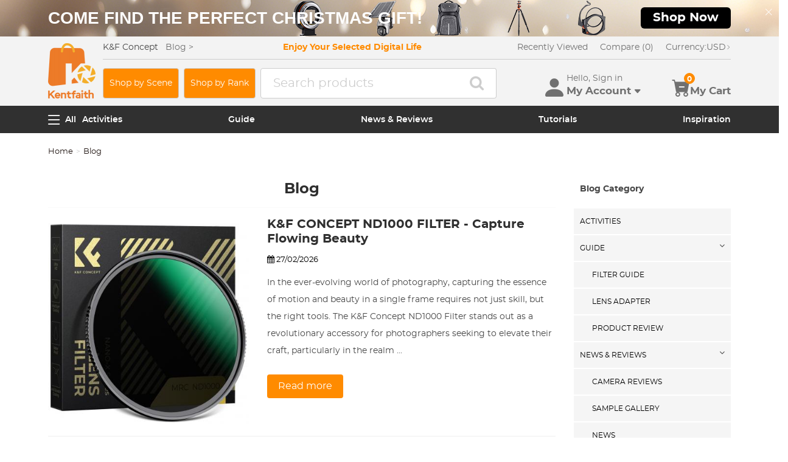

--- FILE ---
content_type: text/html; charset=utf-8
request_url: https://www.kentfaith.com/blog
body_size: 17113
content:
<!DOCTYPE html>
<!--[if IE]><![endif]-->
<!--[if IE 8 ]><html dir="ltr" lang="en" class="ie8"><![endif]-->
<!--[if IE 9 ]><html dir="ltr" lang="en" class="ie9"><![endif]-->
<!--[if (gt IE 9)|!(IE)]><!-->
<html dir="ltr" lang="en" class="">
<!--<![endif]-->
<head>
<meta charset="UTF-8" />
<meta name="viewport" content="width=device-width, initial-scale=1, user-scalable=no">
<meta http-equiv="X-UA-Compatible" content="IE=edge">
<title>Blog</title>
<base href="https://www.kentfaith.com/" />
<link href="https://www.kentfaith.com/blog" rel="canonical" />
<link href="https://www.kentfaith.com/blog?page=2" rel="next" />
<link href="https://img.kentfaith.com/catalog/kentfaith_ico.png" rel="icon" />
<link href="https://img.kentfaith.com/statics/kfconcept/stylesheet/cache2019080233.css" type="text/css" rel="stylesheet" media="screen" />
</head>
<body class="simple_blog-article-home">

	<p id="gl_path" class="hidden">kfconcept</p>
	<div id="page">
                <div id="page-preloader" class="visible"><span class="preloader"></span></div>
		<div class="ie-warning"></div>
		
		<header>
							<div class="header-top"> <!-- level2 start  -->
<div class="headfix">
    <div class="container">

        <div class="header_box">

            <!-- logo start  -->
                        <div class="logo" itemscope itemtype="http://schema.org/Organization">

	        <a href="https://www.kentfaith.com/" itemprop="url" title="Home" id="logo">
		<img itemprop="logo" src="https://img.kentfaith.com/cache/catalog/kentfaith-79x91.png" title="KENTFAITH" alt="KENTFAITH" class="img-responsive">
	</a>
	</div>            
            <div class="right_box">
                <div class="nav_box_1">
                                        <div class="box_news">
                        K&F Concept  &nbsp;&nbsp; <a href="/blog"><span>Blog&nbsp;&gt;</span></a>                    </div>
                    
                                        <div class="box_slogan">
                        <p>Enjoy Your Selected Digital Life</p>
                    </div>
                    
                    <div class="box_help">

                        <!-- recent viewed  -->
                                                <div id="recent" class="box-navlink pull-right recent">
	<div class="navlink toggle_slide uline">
		<a href="javascript:void(0);" id="recent-total" title="Recently Viewed">Recently Viewed</a>
	</div>
    <ul class="pull-right toggle_cont">
        <li>
            <div class="h22">Recently Viewed</div>
            <button type="button" class="btn-close-cart"><i class="la la-times"></i></button>
        </li>
        <li style="overflow:hidden;overflow-y:auto;max-height: calc(100% - 50px);" class="toggle_cont1">
                <div class="row wlist">
                               <p class="col-sm-12">Recently Viewed list is empty.</p>
                                </div>
        </li>
    </ul>
</div>
                        
                        <!-- currency start  -->
                                                <div id="compare" class="box-navlink pull-right compare">
	<div class="navlink toggle_slide uline">
		<a href="https://www.kentfaith.com/compare" id="compare-total" title="Compare">Compare (0)</a>
                <span id="compare-total2" class="hide">0</span>
	</div>
        <ul class="pull-right toggle_cont">
            <li>
                <div class="h22">Compare</div>
                <button type="button" class="btn-close-cart"><i class="la la-times"></i></button>
            </li>
            <li style="overflow:hidden;overflow-y:auto;max-height: calc(100% - 100px);" class="toggle_cont1">
                    <div class="row wlist">
                                       <p class="col-sm-12">You have not chosen any products to compare.</p>
                                        </div>
            </li>
            <li>
                    <div class="text-foot">
                            <a class="btn btn-block btn-primary" href="https://www.kentfaith.com/compare">Compare</a>
                    </div>
            </li>
        </ul>
</div>
                        
                        <!-- currency start  -->
                        
                        <!-- currency start  -->
                                                <div class="box-currency">
	<form action="https://www.kentfaith.com/index.php?route=common/currency/currency" method="post" enctype="multipart/form-data" id="form-currency">
		<div class="btn-group toggle-wrap">
			<a class="toggle_slide uline">
			<span id="currency_select" title="Currency : USD">Currency: </span>
												USD																																																																																																																																																																																												<i class="bi bi-chevron-right"></i>
			</a>
			<ul class="toggle_cont list-unstyled">
				<li>
					<div class="h22">Currency</div>
					<button type="button" class="btn-close-cart"><i class="la la-times"></i></button>
				</li>
																<li>
					<button class="currency-select selected" type="button" name="USD">
						USD Dollar					</button>
				</li>
																								<li>
					<button class="currency-select" type="button" name="GBP">
						GBP Pound					</button>
				</li>
																								<li>
					<button class="currency-select" type="button" name="CAD">
						CAD Dollar					</button>
				</li>
																								<li>
					<button class="currency-select" type="button" name="EUR">
						EUR Euro					</button>
				</li>
																								<li>
					<button class="currency-select" type="button" name="AUD">
						AUD Dollar					</button>
				</li>
																								<li>
					<button class="currency-select" type="button" name="NZD">
						NZD Dollar					</button>
				</li>
																								<li>
					<button class="currency-select" type="button" name="SGD">
						SGD Dollar					</button>
				</li>
																								<li>
					<button class="currency-select" type="button" name="HKD">
						HKD Dollar					</button>
				</li>
																								<li>
					<button class="currency-select" type="button" name="SEK">
						SEK Krona					</button>
				</li>
																								<li>
					<button class="currency-select" type="button" name="DKK">
						DKK Krone					</button>
				</li>
																								<li>
					<button class="currency-select" type="button" name="CZK">
						CZK Czech Koruna					</button>
				</li>
																								<li>
					<button class="currency-select" type="button" name="ILS">
						ILS Israeli New Shekel					</button>
				</li>
																								<li>
					<button class="currency-select" type="button" name="NOK">
						NOK Krone					</button>
				</li>
																								<li>
					<button class="currency-select" type="button" name="RON">
						RON Romanian Leu					</button>
				</li>
																								<li>
					<button class="currency-select" type="button" name="TWD">
						TWD New Taiwan Dollar					</button>
				</li>
																								<li>
					<button class="currency-select" type="button" name="JPY">
						JPY Yen					</button>
				</li>
																								<li>
					<button class="currency-select" type="button" name="PHP">
						PHP Philippine Peso					</button>
				</li>
																								<li>
					<button class="currency-select" type="button" name="MYR">
						MYR Malaysian Ringgit					</button>
				</li>
																								<li>
					<button class="currency-select" type="button" name="CHF">
						CHF Swiss Franc					</button>
				</li>
																								<li>
					<button class="currency-select" type="button" name="AED">
						AED United Arab Emirates Dirham					</button>
				</li>
																								<li>
					<button class="currency-select" type="button" name="HUF">
						HUF Hungarian Forint					</button>
				</li>
																								<li>
					<button class="currency-select" type="button" name="INR">
						INR Indian Rupee					</button>
				</li>
																								<li>
					<button class="currency-select" type="button" name="ZAR">
						ZAR South African Rand					</button>
				</li>
															</ul>
		</div>
		<input type="hidden" name="code" value="" />
		<input type="hidden" name="redirect" value="https://www.kentfaith.com/blog" />
	</form>
</div>
                        
                    </div>
                </div>

                <div class="nav_box_2">
                    <!-- search start  -->
                                        <a class="btn-shop" href="/scenes">Shop by Scene</a>
 <a class="btn-shop" href="/activity_the-most-popular-photography-gear">Shop by Rank</a>
    <style>
        .btn-shop {
            padding: 10px 10px 10px 10px;
            margin-right: 8px;
            height: 50px;
            border: 1px solid #cdcdcd;
            font-size: 14px;
            color: #fff;
            background-color: #ff8b00;
            border-radius: 4px;
            display: flex;
            justify-content: center;
            align-items: center;
            white-space: nowrap;
        }

        .btn-shop:hover {
            background-color: #ff8b00;
            color: #fff;
            border-color: #ff8b00;
        }
       .btn-shop:visited {
            color: #fff;
        }

        .btn-shop-group input {
            font-size: 16px !important;
        }

        @media (max-width: 1024px) {
            .btn-shop {
                display: none;
            }
        }
    </style>                                                            <!-- search start  -->
<div class="search_box">
    <div id="search" class="search">
        <div class="input-group" >
            <input  class="" type="text" name="search" autocomplete="off" value="" placeholder="Search products" />
            <span class="input-group-btn"><button type="button" class="btn btn-primary button-search"><i class="fa fa-search"></i></button></span>
        </div>
    </div>
</div>



                    
                    <!-- cart start  -->
                    <div class="btc_box cart_box">

                        <div class="btc navigationb">
                            <button type="button"  class="rd-mobilepanel_toggle" title="Menu">
                                <i class="fa fa-bars"></i>
                            </button>
                        </div>

                                                <div class="btc searchs">
                            <button type="button" id="tm-search" title="Search">
                                <i class="la la-search"></i>
                            </button>
                        </div>
                        
                        
                                                <div class="btc btc-user toggle-wrap">

    <button type="button" class="toggle user" id="tm-login" title="Account">
        <i class="la la-user"></i>
        <div>
            <p class="username">Hello, Sign in</p>
            <span class="h44">My Account<i class="bi bi-caret-down-fill"></i></span>
        </div>
    </button>

    <div class="toggle_cont toggle_form">
        <form action="/login" method="post" name="userLogin">
            <h4>Log Into Your Account</h4>
            <button type="button" id="mask_login"class="btn btn-primary btn-round btn-block">Login</button>
            <button type="button"class="btn btn-primary btn-round btn-block create">Register Account</button>
        </form>
        <div class="toggle_icon">
            <a href="/account">
                <i class="bi bi-person-lines-fill"></i>
                <p>Account</p>
            </a>
            <a href="/order">
                <i><i class="bi bi-truck"></i></i>
                <p>Order History</p>
            </a>
            <a class="wish_list">
                <i class="bi bi-star-fill"></i>
                <p>Wish List</p>
            </a>
        </div>
    </div>

    <div class="mask_login popup_mask">
        <form action="/login" method="post" name="userLogin" id="userLogin" class="popup_login">
            <div class="title">
                <h4>Login</h4>
                <button class="btn-close-login" type="button"><i class="la la-times"></i></button>
            </div>

            <div class="form-group">
                <div class="input-group col-md-12">
                    <label for="">E-Mail Address</label>
                    <input class="form-control" name="email"
                           placeholder="E-Mail Address" required="required"
                           type="text" autocomplete="off" >
                </div>
            </div>
            <div class="form-group">
                <div class="input-group col-md-12">
                    <div>
                        <label for="">Password</label>
                        <p><a href="https://www.kentfaith.com/forgotten" rel="nofollow">Forgotten Password?</a></p>
                    </div>
                    <input class="form-control" name="password" autocomplete="off" placeholder="Password" required="required" type="password" autocomplete="off">
                </div>
            </div>

            <p><button type="button" id="login_user" class="btn btn-primary btn-round btn-block">Login</button></p>
            <p> <button type="button" class="btn btn-primary btn-round btn-block create" id="create">Register Account</button></p>

                        <p class="text-left socials">
                Or connect with                                <span  class="sgg" id="googleLogin"><i class="fa fa-google-plus"></i></span>            </p>
            <script>
                socials={'facebook':{'app_id':'','status':0},'googleplus':{'app_id':'798794012145-38qnok7cc30a98nvfigq2s62oj9t16gh.apps.googleusercontent.com','status':1}};
                socials_action="/index.php?route=account/login/sociallogin";
            </script>
                    </form>
    </div>

    <div class="mask_create popup_mask">
        <div class="create_container">
            <div class="title">
                <h4>Register Account</h4>
                <button class="btn-close-login" type="button"><i class="la la-times"></i></button>
            </div>
            <form action="/login" method="post" name="userRegister" id="userRegister">
                <div class="form-group">
                    <div class="input-group col-md-12">
                        <label for="">E-Mail Address</label>
                        <input class="form-control" name="reg_email" placeholder="E-Mail Address" required="required" type="text" data-gtm-form-interact-field-id="2">
                    </div>
                </div>
                <div class="form-group">
                    <div class="input-group col-md-12">
                        <label for="">Password</label>
                        <input class="form-control" name="reg_password" placeholder="Password" required="required" type="password" data-gtm-form-interact-field-id="3">
                    </div>
                </div>
                <div class="form-group">
                    <div class="input-group col-md-12">
                        <label for="">Password Confirm</label>
                        <input class="form-control" name="confirm" placeholder="Password Confirm" required="required" type="password">
                    </div>
                </div>

                <div class="form-group">
                    <label class="control-label">Newsletter Subscribe</label>
                    <label class="radio-inline"><input type="radio" name="newsletter" value="1" checked="checked" /> Yes</label>
                    <label class="radio-inline"><input type="radio" name="newsletter" value="0" /> No</label>
                </div>
                <p> <button type="button" class="btn btn-primary btn-round btn-block" id="create_user">Continue</button> </p>
                <p class="already">Already have an Account?<a id="go_login">Log In</a></p>
            </form>
        </div>
    </div>

   
</div>                        
                                                <div id="cart" class="btc box-cart cart toggle-wrap">
	<button type="button" data-loading-text="Loading..." class="toggle_slide" dir="ltr">
		<i class="la la-shopping-cart"></i>
        <div>
            <p>&nbsp;</p>
            <span class="h44">My Cart</span>
        </div>
		<span id="cart-total" class="cart-total hide"> <span>0</span> $0.00 </span>
				<span id="cart-total2" class="cart-total2">0</span>
			</button>
	<ul class="pull-right toggle_cont">
		<li>
			<div class="h22">Shopping Cart</div>
			<button type="button" class="btn-close-cart"><i class="la la-times"></i></button>
		</li>
		<li class="toggle_cont1">
		                        <table>
                            <tr><td><p class="text-empty">Your shopping cart is empty!</p></td></tr>
                        </table>
		

            
                </li>

		<li>
			<div class="text-foot">
                                <div class="cart_login"><span>Register/Login</span> to purchase, earn points <a href="https://www.kentfaith.com/membership"><i class="fa fa-question-circle-o"></i></a></div>
                				<button id="button-checkout5" type="button" class="btn btn-block btn-primary btn-round btn-pound button-checkout">Checkout</button>
				                    <button id="button-checkout-paypal5" type="button" class="btn btn-block btn-paypal btn-round button-checkout-paypal"><i class="nico nico_paypal2"></i></button>
					<button type="button" class="hide button-quote"></button>
                    <script>
						var pp_object = {cur:"USD",url:"https://www.kentfaith.com/index.php?route=extension/payment/pp_express/express",client_id:"AdnIm4eaj7cJZQlMNX0kVljuxgNDG6s5nlV0tdsCc7Qy5mMcDMW4Al2iUNIGvniFQHzzVz7XH6jacdai",store_name:"US",cart_total_price:"0"};
                    </script>

							</div>
		</li>
                
	</ul>
        <div class="cartloader">
            <i class="la la-times close_zcart"></i>
            <div class="preloader">
                <feature>
                <div class="dot"></div>
                <div class="dot"></div>
                <div class="dot"></div>
                <div class="dot"></div>
                </feature>
            </div>
        </div>
</div>                        
                                                <div id="wishlist" class="btc btc-wishlist wishlist" >
    <button type="button" class="toggle_slide hidden-sm hidden-xs hide" id="wishlist-total" title="Favorite"><i class="la la-heart"></i><span><span>0</span></span></button>
    <ul class="toggle_cont wishlist">
        <li>
            <div class="h22">Favorite</div>
            <button type="button" class="btn-close-cart"><i class="la la-times"></i></button>
        </li>
        <li style="overflow:hidden;overflow-y:auto;max-height: calc(100% - 50px);" class="toggle_cont1">

                <div class="row wlist">
                                <p class="col-sm-12">Your wish list is empty.</p>
                                </div>

        </li>
        <li>
                        <div class="favorite_login">
                <span>Register/Login</span> to like, earn points                <a href="https://www.kentfaith.com/membership"><i class="fa fa-question-circle-o"></i></a>
            </div>
                    </li>
    </ul>
</div>
                                            </div>
                </div>
            </div>

        </div>

    </div>
</div>
</div>
			
							<div id="stuck" class="stuck-menu"> <div class="container"><div class="megamenu">
        <div class="btc navigationb">
            <button class="rd-mobilepanel_toggle">
                <i class="la la-bars"></i><span>All</span>
            </button>
        </div>
        <ul class="sf-menu">
                                <li>
                                                <a href="https://www.kentfaith.com/blog/kf-activities">Activities</a>
                        
                                        </li>

                                <li>
                                                <a href="https://www.kentfaith.com/blog/guide">Guide</a>
                        
                                                <ul class="simple_menu">
                                                                <li>
                                                                                <a href="https://www.kentfaith.com/blog/filter-guide">Filter Guide</a>
                                                                        </li>
                                                                <li>
                                                                                <a href="https://www.kentfaith.com/blog/Lens Adapter">Lens Adapter</a>
                                                                        </li>
                                                                <li>
                                                                                <a href="https://www.kentfaith.com/blog/produce-review">Product Review</a>
                                                                        </li>
                                                        </ul>
                                        </li>

                                <li>
                                                <a href="https://www.kentfaith.com/blog/news-reviews">News &amp; Reviews</a>
                        
                                                <ul class="simple_menu">
                                                                <li>
                                                                                <a href="https://www.kentfaith.com/blog/camera-review">Camera Reviews</a>
                                                                        </li>
                                                                <li>
                                                                                <a href="https://www.kentfaith.com/blog/sample-gallery">Sample Gallery</a>
                                                                        </li>
                                                                <li>
                                                                                <a href="https://www.kentfaith.com/blog/news">News</a>
                                                                        </li>
                                                        </ul>
                                        </li>

                                <li>
                                                <a href="https://www.kentfaith.com/blog/tutorial">Tutorials</a>
                        
                                                <ul class="simple_menu">
                                                                <li>
                                                                                <a href="https://www.kentfaith.com/blog/solar-eclipse-photography">Solar eclipse photography</a>
                                                                        </li>
                                                                <li>
                                                                                <a href="https://www.kentfaith.com/blog/photography-basics ">Photography Basics </a>
                                                                        </li>
                                                                <li>
                                                                                <a href="https://www.kentfaith.com/blog/landscape-photography">Landscape Photography</a>
                                                                        </li>
                                                        </ul>
                                        </li>

                                <li>
                                                <a href="https://www.kentfaith.com/blog/inspiration">Inspiration</a>
                        
                                                <ul class="simple_menu">
                                                                <li>
                                                                                <a href="https://www.kentfaith.com/blog/travel">Travel</a>
                                                                        </li>
                                                                <li>
                                                                                <a href="https://www.kentfaith.com/blog/travel-stories">Travel Stories</a>
                                                                        </li>
                                                        </ul>
                                        </li>

                        </ul>
</div>

 </div> </div> <!--  -->
			
					</header><div class="container">
    <ul class="breadcrumb">
                    <li>
                <a href="https://www.kentfaith.com/">Home</a>
            </li>
                    <li>
                <a href="https://www.kentfaith.com/index.php?route=simple_blog/article">Blog</a>
            </li>
            </ul>
    <div class="row">                            
        <div id="content" class="col-sm-9">
                        <h1 class="blog-title">Blog</h1>

                        <div>
                 <div class="blog-list">
                                    <article class="blog_article">
                        <div class="row">
                            <div class="col-xs-12 col-sm-5 col-md-5">
                                <a href="https://www.kentfaith.com/blog/article_kf-concept-nd1000-filter---capture-flowing-beauty_25538">
                                                                <figure class="article-image lazy">
                                    <img data-src="https://img.kentfaith.com/cache/catalog/products/us/KF01.978/KF01.978-1-620x412.jpg" alt="K&amp;F CONCEPT ND1000 FILTER - Capture Flowing Beauty  "/>
                                </figure>
                                                                                                </a>
                            </div>
                            <div class="col-xs-12 col-sm-7 col-md-7">

                                <h2 class="article-title">
                                    <a href='https://www.kentfaith.com/blog/article_kf-concept-nd1000-filter---capture-flowing-beauty_25538'>K&amp;F CONCEPT ND1000 FILTER - Capture Flowing Beauty  </a>
                                </h2>

                                <div class="article-sub-title">
                                    <span class="article-date"><i class="fa fa-calendar"></i> 27/02/2026</span>
                                </div>
                                <div class="article-description">
                                    In the ever-evolving world of photography, capturing the essence of motion and beauty in a single frame requires not just skill, but the right tools. The K&amp;F Concept ND1000 Filter stands out as a revolutionary accessory for photographers seeking to elevate their craft, particularly in the realm ...                                </div>

                                <div class="article-btn hidden-xs">
                                    <a class="btn btn-primary btn-round" href="https://www.kentfaith.com/blog/article_kf-concept-nd1000-filter---capture-flowing-beauty_25538">Read more</a>
                                </div>
                            </div>
                        </div>

                    </article>
                                    <article class="blog_article">
                        <div class="row">
                            <div class="col-xs-12 col-sm-5 col-md-5">
                                <a href="https://www.kentfaith.com/blog/article_kentfaith-x-anaconda-capturing-the-wild-frame-by-frame_25828">
                                                                <figure class="article-image lazy">
                                    <img data-src="https://img.kentfaith.com/cache/catalog/blog/003/img_v3-620x412.jpg" alt="Kentfaith x ANACONDA: Capturing the Wild, Frame by Frame"/>
                                </figure>
                                                                                                </a>
                            </div>
                            <div class="col-xs-12 col-sm-7 col-md-7">

                                <h2 class="article-title">
                                    <a href='https://www.kentfaith.com/blog/article_kentfaith-x-anaconda-capturing-the-wild-frame-by-frame_25828'>Kentfaith x ANACONDA: Capturing the Wild, Frame by Frame</a>
                                </h2>

                                <div class="article-sub-title">
                                    <span class="article-date"><i class="fa fa-calendar"></i> 18/12/2025</span>
                                </div>
                                <div class="article-description">
                                    When the call of the wild is a deafening roar, and the line between breathtaking beauty and raw survival blurs – that’s where the most compelling stories are told. At Kentfaith, we live for the moments that test both gear and spirit. That’s why we are incredibly proud to announce our landmark partne...                                </div>

                                <div class="article-btn hidden-xs">
                                    <a class="btn btn-primary btn-round" href="https://www.kentfaith.com/blog/article_kentfaith-x-anaconda-capturing-the-wild-frame-by-frame_25828">Read more</a>
                                </div>
                            </div>
                        </div>

                    </article>
                                    <article class="blog_article">
                        <div class="row">
                            <div class="col-xs-12 col-sm-5 col-md-5">
                                <a href="https://www.kentfaith.com/blog/article_is-the-sony-a7m5-worth-buying_25827">
                                                                <figure class="article-image lazy">
                                    <img data-src="https://img.kentfaith.com/cache/catalog/instruction/_20251205162024_90_2-620x412.jpg" alt="Is the Sony A7M5 worth buying?"/>
                                </figure>
                                                                                                </a>
                            </div>
                            <div class="col-xs-12 col-sm-7 col-md-7">

                                <h2 class="article-title">
                                    <a href='https://www.kentfaith.com/blog/article_is-the-sony-a7m5-worth-buying_25827'>Is the Sony A7M5 worth buying?</a>
                                </h2>

                                <div class="article-sub-title">
                                    <span class="article-date"><i class="fa fa-calendar"></i> 05/12/2025</span>
                                </div>
                                <div class="article-description">
                                    On December 2, 2025, Sony officially unveiled the all-new A7M5 (A7 IV Mark II)&nbsp;with a launch price of US $2,899.99.. Positioned as an all-around full-frame mirrorless camera and hailed as Sony's most anticipated “all-rounder” in its full-frame mirrorless lineup, the A7M5 delivers comprehensive ...                                </div>

                                <div class="article-btn hidden-xs">
                                    <a class="btn btn-primary btn-round" href="https://www.kentfaith.com/blog/article_is-the-sony-a7m5-worth-buying_25827">Read more</a>
                                </div>
                            </div>
                        </div>

                    </article>
                                    <article class="blog_article">
                        <div class="row">
                            <div class="col-xs-12 col-sm-5 col-md-5">
                                <a href="https://www.kentfaith.com/blog/article_how-to-run-cable-for-security-cameras_25692">
                                                                <figure class="article-image lazy">
                                    <img data-src="https://img.kentfaith.com/cache/catalog/products/us/KF50.0003/KF50.0003-3-620x412.jpg" alt="How To Run Cable For Security Cameras?"/>
                                </figure>
                                                                                                </a>
                            </div>
                            <div class="col-xs-12 col-sm-7 col-md-7">

                                <h2 class="article-title">
                                    <a href='https://www.kentfaith.com/blog/article_how-to-run-cable-for-security-cameras_25692'>How To Run Cable For Security Cameras?</a>
                                </h2>

                                <div class="article-sub-title">
                                    <span class="article-date"><i class="fa fa-calendar"></i> 03/12/2025</span>
                                </div>
                                <div class="article-description">
                                    Installing security cameras is a practical and beneficial endeavor for homeowners and business owners alike, as these systems provide surveillance that can deter criminal activity and offer peace of mind. However, one of the most critical aspects of setting up a security camera system is running the...                                </div>

                                <div class="article-btn hidden-xs">
                                    <a class="btn btn-primary btn-round" href="https://www.kentfaith.com/blog/article_how-to-run-cable-for-security-cameras_25692">Read more</a>
                                </div>
                            </div>
                        </div>

                    </article>
                                    <article class="blog_article">
                        <div class="row">
                            <div class="col-xs-12 col-sm-5 col-md-5">
                                <a href="https://www.kentfaith.com/blog/article_uv-filter-everything-you-need-to-know-about-uv-protection-lens-filters_25826">
                                                                <figure class="article-image lazy">
                                    <img data-src="https://img.kentfaith.com/cache/catalog/article/keyword/KF01.970-8-620x412.jpg" alt="UV Filter: Everything You Need to Know About UV Protection Lens Filters"/>
                                </figure>
                                                                                                </a>
                            </div>
                            <div class="col-xs-12 col-sm-7 col-md-7">

                                <h2 class="article-title">
                                    <a href='https://www.kentfaith.com/blog/article_uv-filter-everything-you-need-to-know-about-uv-protection-lens-filters_25826'>UV Filter: Everything You Need to Know About UV Protection Lens Filters</a>
                                </h2>

                                <div class="article-sub-title">
                                    <span class="article-date"><i class="fa fa-calendar"></i> 13/11/2025</span>
                                </div>
                                <div class="article-description">
                                    Whether you’re a beginner photographer or a seasoned professional, protecting your camera lens is essential. One of the simplest yet most effective tools for this purpose is the UV filter. It’s small, affordable, and can make a big difference in your photography results.In this guide, we’ll explore ...                                </div>

                                <div class="article-btn hidden-xs">
                                    <a class="btn btn-primary btn-round" href="https://www.kentfaith.com/blog/article_uv-filter-everything-you-need-to-know-about-uv-protection-lens-filters_25826">Read more</a>
                                </div>
                            </div>
                        </div>

                    </article>
                                    <article class="blog_article">
                        <div class="row">
                            <div class="col-xs-12 col-sm-5 col-md-5">
                                <a href="https://www.kentfaith.com/blog/article_how-do-night-vision-goggles-work_25825">
                                                                <figure class="article-image lazy">
                                    <img data-src="https://img.kentfaith.com/cache/catalog/category/my01/GW41.0127-A1-620x412.jpg" alt="How Do Night Vision Goggles Work?"/>
                                </figure>
                                                                                                </a>
                            </div>
                            <div class="col-xs-12 col-sm-7 col-md-7">

                                <h2 class="article-title">
                                    <a href='https://www.kentfaith.com/blog/article_how-do-night-vision-goggles-work_25825'>How Do Night Vision Goggles Work?</a>
                                </h2>

                                <div class="article-sub-title">
                                    <span class="article-date"><i class="fa fa-calendar"></i> 10/11/2025</span>
                                </div>
                                <div class="article-description">
                                    Night vision goggles have long been associated with the military, special forces, and adventurers exploring the dark. Today, this technology is more accessible than ever — whether for night hunting, wildlife observation, camping, or security patrol. But how do night vision goggles work, and what mak...                                </div>

                                <div class="article-btn hidden-xs">
                                    <a class="btn btn-primary btn-round" href="https://www.kentfaith.com/blog/article_how-do-night-vision-goggles-work_25825">Read more</a>
                                </div>
                            </div>
                        </div>

                    </article>
                                    <article class="blog_article">
                        <div class="row">
                            <div class="col-xs-12 col-sm-5 col-md-5">
                                <a href="https://www.kentfaith.com/blog/article_best-metal-detector-for-kids-in-2025_25820">
                                                                <figure class="article-image lazy">
                                    <img data-src="https://img.kentfaith.com/cache/catalog/category/my01/GW50.0062-A1-620x412.jpg" alt="Best Metal Detector for Kids in 2025"/>
                                </figure>
                                                                                                </a>
                            </div>
                            <div class="col-xs-12 col-sm-7 col-md-7">

                                <h2 class="article-title">
                                    <a href='https://www.kentfaith.com/blog/article_best-metal-detector-for-kids-in-2025_25820'>Best Metal Detector for Kids in 2025</a>
                                </h2>

                                <div class="article-sub-title">
                                    <span class="article-date"><i class="fa fa-calendar"></i> 07/11/2025</span>
                                </div>
                                <div class="article-description">
                                    If you’re looking for the best metal detector for kids, you’re in the right place. A kids metal detector&nbsp;isn’t just a toy — it’s a gateway to adventure, learning, and outdoor fun. Whether you want to spark your child’s curiosity, enjoy a family treasure hunt, or nurture their love for science a...                                </div>

                                <div class="article-btn hidden-xs">
                                    <a class="btn btn-primary btn-round" href="https://www.kentfaith.com/blog/article_best-metal-detector-for-kids-in-2025_25820">Read more</a>
                                </div>
                            </div>
                        </div>

                    </article>
                                    <article class="blog_article">
                        <div class="row">
                            <div class="col-xs-12 col-sm-5 col-md-5">
                                <a href="https://www.kentfaith.com/blog/article_how-do-metal-detectors-work-a-complete-guide-for-beginners-and-pros_25821">
                                                                <figure class="article-image lazy">
                                    <img data-src="https://img.kentfaith.com/cache/catalog/category/my01/GW50.0096-A1-620x412.jpg" alt="How Do Metal Detectors Work? A Complete Guide for Beginners and Pros"/>
                                </figure>
                                                                                                </a>
                            </div>
                            <div class="col-xs-12 col-sm-7 col-md-7">

                                <h2 class="article-title">
                                    <a href='https://www.kentfaith.com/blog/article_how-do-metal-detectors-work-a-complete-guide-for-beginners-and-pros_25821'>How Do Metal Detectors Work? A Complete Guide for Beginners and Pros</a>
                                </h2>

                                <div class="article-sub-title">
                                    <span class="article-date"><i class="fa fa-calendar"></i> 07/11/2025</span>
                                </div>
                                <div class="article-description">
                                    If you've ever wandered along a beach, park, or old field and imagined uncovering hidden treasures, you may have wondered: how do metal detectors work? Metal detectors are fascinating tools that can detect metallic objects hidden underground or underwater, from coins and jewelry to gold nuggets and ...                                </div>

                                <div class="article-btn hidden-xs">
                                    <a class="btn btn-primary btn-round" href="https://www.kentfaith.com/blog/article_how-do-metal-detectors-work-a-complete-guide-for-beginners-and-pros_25821">Read more</a>
                                </div>
                            </div>
                        </div>

                    </article>
                                    <article class="blog_article">
                        <div class="row">
                            <div class="col-xs-12 col-sm-5 col-md-5">
                                <a href="https://www.kentfaith.com/blog/article_how-do-cellular-trail-cameras-work-–-the-complete-guide-for-hunters-and-wildlife-enthusiasts_25822">
                                                                <figure class="article-image lazy">
                                    <img data-src="https://img.kentfaith.com/cache/catalog/category/my01/GW35.0002USS1-A1-620x412.jpg" alt="How Do Cellular Trail Cameras Work? – The Complete Guide for Hunters and Wildlife Enthusiasts"/>
                                </figure>
                                                                                                </a>
                            </div>
                            <div class="col-xs-12 col-sm-7 col-md-7">

                                <h2 class="article-title">
                                    <a href='https://www.kentfaith.com/blog/article_how-do-cellular-trail-cameras-work-–-the-complete-guide-for-hunters-and-wildlife-enthusiasts_25822'>How Do Cellular Trail Cameras Work? – The Complete Guide for Hunters and Wildlife Enthusiasts</a>
                                </h2>

                                <div class="article-sub-title">
                                    <span class="article-date"><i class="fa fa-calendar"></i> 07/11/2025</span>
                                </div>
                                <div class="article-description">
                                    In recent years, cellular trail cameras&nbsp;have transformed the way outdoor enthusiasts, hunters, and wildlife photographers monitor the great outdoors. Whether you’re tracking deer movement, guarding property, or exploring remote landscapes, these smart devices let you see what’s happening — even...                                </div>

                                <div class="article-btn hidden-xs">
                                    <a class="btn btn-primary btn-round" href="https://www.kentfaith.com/blog/article_how-do-cellular-trail-cameras-work-–-the-complete-guide-for-hunters-and-wildlife-enthusiasts_25822">Read more</a>
                                </div>
                            </div>
                        </div>

                    </article>
                                    <article class="blog_article">
                        <div class="row">
                            <div class="col-xs-12 col-sm-5 col-md-5">
                                <a href="https://www.kentfaith.com/blog/article_how-do-trail-cameras-work-the-ultimate-guide-to-trail-cameras_25823">
                                                                <figure class="article-image lazy">
                                    <img data-src="https://img.kentfaith.com/cache/catalog/category/my01/KF35.154S1_01-1-620x412.jpg" alt="How Do Trail Cameras Work? The Ultimate Guide to Trail Cameras"/>
                                </figure>
                                                                                                </a>
                            </div>
                            <div class="col-xs-12 col-sm-7 col-md-7">

                                <h2 class="article-title">
                                    <a href='https://www.kentfaith.com/blog/article_how-do-trail-cameras-work-the-ultimate-guide-to-trail-cameras_25823'>How Do Trail Cameras Work? The Ultimate Guide to Trail Cameras</a>
                                </h2>

                                <div class="article-sub-title">
                                    <span class="article-date"><i class="fa fa-calendar"></i> 07/11/2025</span>
                                </div>
                                <div class="article-description">
                                    If you love wildlife photography, hunting, or home security, you’ve probably heard about trail cameras. These powerful devices let you capture photos and videos of animals or monitor remote areas without being there in person. But how do trail cameras work, and which one is right for you?In this gui...                                </div>

                                <div class="article-btn hidden-xs">
                                    <a class="btn btn-primary btn-round" href="https://www.kentfaith.com/blog/article_how-do-trail-cameras-work-the-ultimate-guide-to-trail-cameras_25823">Read more</a>
                                </div>
                            </div>
                        </div>

                    </article>
                               </div>
            </div>

                               <div id="product-preloader" class="text-center">
                    <button class='load-more btn btn-primary hidden-sm hidden-md hidden-lg'>Load More...</button>
                </div>
                <div class="pagination-block text-center  hidden-xs" ><ul class="pagination"><li class="active"><span>1</span></li><li><a href="https://www.kentfaith.com/blog?page=2">2</a></li><li><a href="https://www.kentfaith.com/blog?page=3">3</a></li><li><a href="https://www.kentfaith.com/blog?page=2">Next ></a></li><li><a href="https://www.kentfaith.com/blog?page=174">End >></a></li></ul></div>
			   
            

                    </div>

        <aside id="column-right" class="col-sm-3">
    <div class="blog-categories hidden-xs">
	<div class="box-heading">Blog Category</div>
	<div class="box-content">
		<ul class="list-unstyled menu">
						<li>
								<a href="https://www.kentfaith.com/blog/kf-activities">Activities</a>
				
							</li>

						<li>
								<a href="https://www.kentfaith.com/blog/guide">Guide</a>
				
								<ul>
										<li>
												<a href="https://www.kentfaith.com/blog/filter-guide">Filter Guide</a>
											</li>
										<li>
												<a href="https://www.kentfaith.com/blog/Lens Adapter">Lens Adapter</a>
											</li>
										<li>
												<a href="https://www.kentfaith.com/blog/produce-review">Product Review</a>
											</li>
									</ul>
							</li>

						<li>
								<a href="https://www.kentfaith.com/blog/news-reviews">News &amp; Reviews</a>
				
								<ul>
										<li>
												<a href="https://www.kentfaith.com/blog/camera-review">Camera Reviews</a>
											</li>
										<li>
												<a href="https://www.kentfaith.com/blog/sample-gallery">Sample Gallery</a>
											</li>
										<li>
												<a href="https://www.kentfaith.com/blog/news">News</a>
											</li>
									</ul>
							</li>

						<li>
								<a href="https://www.kentfaith.com/blog/tutorial">Tutorials</a>
				
								<ul>
										<li>
												<a href="https://www.kentfaith.com/blog/solar-eclipse-photography">Solar eclipse photography</a>
											</li>
										<li>
												<a href="https://www.kentfaith.com/blog/photography-basics ">Photography Basics </a>
											</li>
										<li>
												<a href="https://www.kentfaith.com/blog/landscape-photography">Landscape Photography</a>
											</li>
									</ul>
							</li>

						<li>
								<a href="https://www.kentfaith.com/blog/inspiration">Inspiration</a>
				
								<ul>
										<li>
												<a href="https://www.kentfaith.com/blog/travel">Travel</a>
											</li>
										<li>
												<a href="https://www.kentfaith.com/blog/travel-stories">Travel Stories</a>
											</li>
									</ul>
							</li>

					</ul>
	</div>
</div>

<div class="blog-search hidden-xs">
	<div class="box-heading">Search Article</div>
	<div class="box-content">
		<div id="blog-search">
			<div>
				<input type="text" name="article_search" value="" placeholder="Search Article" class="form-control" style="margin-bottom: 5px;"/>
				<a id="button-search" href="#"></a>
			</div>
		</div>
	</div>
</div>
    

    <div class="box blog_articles hidden-xs">
        <div class="box-heading">Latest from the Blog</div>
        <div class="box-content">
                        <div class="blog_article">
                                <div class="article-description">
                    <a href="https://www.kentfaith.com/blog/article_what-power-binoculars-for-long-distance-viewing_25813">What Power Binoculars For Long Distance Viewing?</a>
                </div>
            </div>
                        <div class="blog_article">
                                <div class="article-description">
                    <a href="https://www.kentfaith.com/blog/article_how-to-find-camera-roll-on-iphone-5s_25781">How To Find Camera Roll On Iphone 5s?</a>
                </div>
            </div>
                        <div class="blog_article">
                                <div class="article-description">
                    <a href="https://www.kentfaith.com/blog/article_what-is-a-good-quality-dash-cam_25817">What Is A Good Quality Dash Cam?</a>
                </div>
            </div>
                        <div class="blog_article">
                                <div class="article-description">
                    <a href="https://www.kentfaith.com/blog/article_best-metal-detector-for-kids-in-2025_25820">Best Metal Detector for Kids in 2025</a>
                </div>
            </div>
                        <div class="blog_article">
                                <div class="article-description">
                    <a href="https://www.kentfaith.com/blog/article_camera-use-which-lens_25790">Camera Use Which Lens?</a>
                </div>
            </div>
                        <div class="blog_article">
                                <div class="article-description">
                    <a href="https://www.kentfaith.com/blog/article_what-to-look-for-in-a-dash-cam_25808">What To Look For In A Dash Cam?</a>
                </div>
            </div>
                        <div class="blog_article">
                                <div class="article-description">
                    <a href="https://www.kentfaith.com/blog/article_how-to-wear-monocular_25783">How To Wear Monocular?</a>
                </div>
            </div>
                        <div class="blog_article">
                                <div class="article-description">
                    <a href="https://www.kentfaith.com/blog/article_how-many-stops-is-an-nd-8-filter_25778">How Many Stops Is An Nd 8 Filter?</a>
                </div>
            </div>
                        <div class="blog_article">
                                <div class="article-description">
                    <a href="https://www.kentfaith.com/blog/article_camera-that-can-wifi-photos-to-phone_25792">Camera That Can Wifi Photos To Phone?</a>
                </div>
            </div>
                        <div class="blog_article">
                                <div class="article-description">
                    <a href="https://www.kentfaith.com/blog/article_what-tripod-to-buy_25804">What Tripod To Buy?</a>
                </div>
            </div>
                    </div>
    </div>





  </aside>
    </div>
</div>
<footer>
    
        <div id="tm-homebuilder1254955575" class="homebuilder clearfix">
						<div class="tm-container  pts-parallax container " >
			<div class="tm-inner">
								<div class="row row-level-1 "><div class="row-inner  clearfix" >
										<div class="col-lg-12 col-md-12 col-sm-12 col-xs-12 "><div class="col-inner  ">
																		<div class="shop_notices">
    <ul class="row">
    <li class="col-sm-2 col-xs-6">
    <i class="fa fa-credit-card"></i>
    <p>
    <b>Easy Payment</b>
    <span>Multilple Payment Options</span>
    </p>
    </li>

    <li class="col-sm-2 col-xs-6">
    <i class="fa fa-truck"></i>
    <p>
    <b>Free Shipping</b>
    <span>Global WareHouse Shipment</span>
    </p>
    </li>

    <li class="col-sm-2 col-xs-6">
    <i class="fa fa-undo"></i>
    <p>
    <b>No Risk</b>
    <span>30-Day No Reason Return</span>
    </p>
    </li>

    <li class="col-sm-2 col-xs-6">
    <i class="fa fa-cut"></i>
    <p>
    <b>Limited Deals</b>
    <span>Buy More, Save More</span>
    </p>
    </li>
    <li class="col-sm-2 col-xs-6 ">
    <i class="fa fa-dollar"></i>
    <p>
    <b>Tax Free</b>
    <span>No any surcharges or tax fee</span>
    </p>
    </li>
    </ul>
</div>

<style>
    .shop_notices ul li{
        width: 20%;
    }
    @media (max-width: 991px){
        .shop_notices ul li{
        width: 33%;}
    }
    @media (max-width: 600px){
        .shop_notices ul li{
        width: 50%;}
    } 
</style>																							</div></div>
									</div></div>
							</div>
		</div>
								<div class="tm-container " >
			<div class="tm-inner">
								<div class="row row-level-1 "><div class="row-inner shop_border clearfix" >
									</div></div>
							</div>
		</div>
								<div class="tm-container  pts-parallax container " >
			<div class="tm-inner">
								<div class="row row-level-1 "><div class="row-inner foo2 clearfix" >
										<div class="col-lg-3 col-md-3 col-sm-6 col-xs-12 "><div class="col-inner  ">
																		<div class="flinks flinks_information">
	<div class="box-heading">Information</div>
	<ul class="box-content">
				<li><a href="https://www.kentfaith.com/about-us">About us</a></li>
				<li><a href="https://www.kentfaith.com/contact">Contact Us</a></li>
		<li><a href="https://www.kentfaith.com/sitemap">Site Map</a></li>
                <li><a href="https://www.kentfaith.com/blog">Blog</a></li>
                <li><a href="https://www.kentfaith.com/video">Video</a></li>
        <li><a href="https://www.kentfaith.com/gallery">Gallery</a></li>
                <li><a href="https://www.kentfaith.com/membership">VIP Membership Rewards</a></li>
        	</ul>
</div>
																							</div></div>
										<div class="col-lg-3 col-md-3 col-sm-6 col-xs-12 "><div class="col-inner  ">
																		<div class="flinks flinks_information">
	<div class="box-heading"><span>Service</span></div>
	<ul class="box-content">
				<li><a href="https://www.kentfaith.com/privacy">Privacy Policy</a></li>
				<li><a href="https://www.kentfaith.com/terms">Terms &amp; Conditions</a></li>
				<li><a href="https://www.kentfaith.com/delivery">Shipping &amp; Delivery</a></li>
				<li><a href="https://www.kentfaith.com/payment-info">Payment Info</a></li>
				<li><a href="https://www.kentfaith.com/warranty">Warranty, Return &amp; Refund</a></li>
				<li><a href="https://www.kentfaith.com/intellectual-property-right">Intellectual Property Rights</a></li>
				<li><a href="https://www.kentfaith.com/ambassador">Ambassador</a></li>
		                <li><a href="https://www.kentfaith.com/affiliate">Affiliates</a></li>
                        <li><a href="https://www.kentfaith.com/wholesale">Wholesale</a></li>
        	</ul>
</div>
																							</div></div>
										<div class="col-lg-3 col-md-3 col-sm-6 col-xs-12 "><div class="col-inner  ">
																		<div class="flinks flinks_account">
	<div class="box-heading">Support</div>
	<ul class="box-content">
		<li><a href="https://www.kentfaith.com/account">My account</a></li>
		<li><a href="https://www.kentfaith.com/order">Order History</a></li>
                <li><a href="https://www.kentfaith.com/faqs">FAQs</a></li>
                        <li><a href="https://www.kentfaith.com/warranty-extension" rel="nofollow">Extend Warranty</a></li>
                        <li><a href="https://www.kentfaith.com/tracking" rel="nofollow">Logistics Tracking</a></li>
                <!--li><a href="https://www.kentfaith.com/contact" rel="nofollow">Issue, Refund & Exchange</a></li-->
	</ul>
</div>																							</div></div>
										<div class="col-lg-3 col-md-3 col-sm-6 col-xs-12 "><div class="col-inner  bg-color">
																		<div class="flinks flinks_account">
    <div class="box-heading">Follow us</div>
    <div class="newsletter-social box-content active">
        <!-- social -->
        <ul class="social-link list-unstyled" itemscope="" itemtype="http://schema.org/Organization">
            <link itemprop="url" href="https://www.kentfaith.com/">
            <a class="nico nico_facebook" itemprop="sameAs" href="https://www.facebook.com/Kentfaith.offcial/" target="_blank" title="Facebook">
                <i class="fa fa-facebook"></i>
            </a>
            <a class="nico nico_ins" itemprop="sameAs" href="https://www.instagram.com/kentfaith.official/" target="_blank" title="Instagram">
                <i class="bi bi-instagram"></i>
            </a>
            <a class="nico nico_twitter" itemprop="sameAs" href="https://twitter.com/Kentfaithglobal" target="_blank" title="Twitter">
                <i class="bi bi-twitter"></i>
            </a>
            <a class="nico nico_youtube" itemprop="sameAs" href="https://www.youtube.com/@kentfaith.official" target="_blank" title="Youtube">
                <i class="bi bi-youtube"></i>
            </a>
            <a class="nico nico_tiktok" itemprop="sameAs" href="https://www.tiktok.com/@kentfaith_official" target="_blank" title="TikTok">
                <i class="bi bi-tiktok"></i>
            </a>
        </ul>

    </div>
</div>																								<div id="tm-newsletter" class="flinks flinks_newsletter newsletter">
    <div class="box-heading">NewsLetter</div>
    <div class="box-content active">

                <p>Get the latest product,
K&F Concept respects your privacy.</p>
        
        <form class="clearfix" method="post" enctype="multipart/form-data" id="tm-newsletter-form">
        <div class="input-group">
            <input type="text" name="tm_newsletter_email" value="" placeholder="Enter your e-mail" id="input-tm-newsletter-email" class="form-control"/>
            <span class="input-group-btn">
                <button class="btn btn-primary btn-scribe" type="button" data-toggle="tooltip" title="Subscribe"><i class="fa fa-envelope-o"></i></button>
                <button class="btn btn-unscribe" type="button" data-toggle="tooltip" title="unsubscribe"><i class="fa fa-close"></i></button>
            </span>
        </div>
        </form>

        <div class="newsletter-social">
              <!-- social -->
              <style>
 .product_discount1 .title  {
  color: red;
}

.product_discount1 .desc  {
color: red;
}

.discount2 {
color: red;
}
</style>                      </div>

    </div>   	
</div>																							</div></div>
									</div></div>
							</div>
		</div>
							</div>
	<script >
  var advertisement = {".ie-warning\/after":{"advertisement_id":"3","location":"index","sort_order":"0","store_id":"0","type":".ie-warning\/after","wait_time":"0","equipment":"2","matching_rules":"3","user_type":"1","name":"home promote","banner_id":"50","banner_list":[{"banner_id":"50","language_id":"1","title":"home promote","link":"","image":"","sort_order":"0","description":"<div class=\"promote\"  style=\"display:none;\">\r\n    <a data-src=\"https:\/\/img.kentfaith.com\/catalog\/edm\/2025-christmas\/top1.jpg\"href=\"\/activity_2025-christmas\">\r\n      <div class=\"Head_banner\">\r\n        <div>Come find the perfect Christmas gift!<\/div>\r\n        <div>Shop Now<\/div>\r\n      <\/div>\r\n    <\/a>\r\n   <i class=\"material-icons-close la la-times\"><\/i>\r\n<\/div>\r\n    \r\n<style>\r\n    .promote{position: relative;background: #ff7d01;}\r\n    .promote a{display: flex;align-items:center; height: 60px;background-position: center center;background-size: auto 100%;\/* background-image: url(https:\/\/img.kentfaith.com\/catalog\/edm\/2022-halloween\/halloween-top.jpg); *\/}\r\n    .Head_banner{width: 1440px; margin: 0 auto;display: flex; justify-content: space-between;}\r\n    .Head_banner div:nth-child(1){font-size: 28px; font-weight: bold;color: #fff;text-transform: uppercase;padding: 10px 0px 10px 0px; margin-left: 15px; font-family:Arial, Helvetica, sans-serif;opacity: 0;transform: translate(-150px, 0) scale(.5);animation: leftRight 2.5s 0.8s forwards;}\r\n    .Head_banner div:nth-child(2){background:#000000; color: #fff;font-weight: bold;font-size: 20px; border-radius: 6px; padding: 10px 20px 10px 20px;margin-right: 15px; display: flex; align-items: center;height: 35px; margin-top: 2.5px;}\r\n    .promote .material-icons-close{position: absolute;top: 10px;right: 10px;color: #FFF;cursor: pointer;}\r\n    @keyframes leftRight {\r\n        40% {transform: translate(0px, 0);}\r\n        50% {transform: translate(0px, 0);opacity: 1;}\r\n        55%,65%,75%{ transform: translate(0px, 0)  rotate(3deg);}\r\n        60%,70%,80%{ transform: translate(0px, 0) rotate(-3deg);}\r\n        85%,95%{ transform:  translate(0px, 0) rotate(1deg);}\r\n        90%,100%{ transform: translate(0px, 0) rotate(0deg);opacity: 1;}\r\n    }\r\n    @media (max-width: 1636px){\r\n    .Head_banner {width: 90%;}\r\n    }\r\n    @media (max-width: 1200px){\r\n    .Head_banner {width: 95%;}\r\n    }\r\n    @media (max-width: 992px){\r\n    .Head_banner {width: 100%;}\r\n    }\r\n    @media (max-width: 768px){\r\n    .Head_banner {width: 100%;}\r\n    .Head_banner div:nth-child(1){font-size: 16px;}\r\n    }\r\n    @media (max-width: 600px){\r\n    .Head_banner {width: 100%;justify-content: center;}\r\n    .promote a{height: 40px;}\r\n    .promote a{background-position: 150% center;}\r\n    .Head_banner div:nth-child(2){display: none;}\r\n    .Head_banner div:nth-child(1){font-size: 16px;margin-left: 0px;}\r\n    }\r\n\r\n<\/style>\r\n<script>\r\n$(document).ready(function() {\r\n\r\n        if($('.promote').length>0){\r\n            $('.promote i').click(function () {\r\n                setsKV(\"ad_closebanner\", 1);\r\n                $('.promote').slideToggle(1000);\r\n            });\r\n\r\n            if (!setsKV(\"ad_closebanner\")){\r\n                $('.promote').show();\r\n                var p=$('.promote a');\r\n                var pic= p.attr('data-src');\r\n                if(typeof(pic) != \"undefined\"){\r\n                    p.css(\"background-image\",\"url(\"+pic+\")\");\r\n                   \/\/ $('.promote').slideDown()(1000);\r\n                }\r\n            };\r\n        }\r\n\r\n    });\r\n<\/script>"}]}};

  /*if (typeof advertisement != 'undefined') {
  }*/
</script>
<script>
    var applicationServerPublicKey='BBWV6wLQ0LnpDwOL2dLn3hEdy_9GfR3IPtGfaPbRW-9im09ErvoSgQKaAWVWv5XxV0vm7Wn9d3nQvNZ7_G22q8A';
</script>
    
    <div class="copyright">
        <div class="container">
            <!-- country link -->
            <div class="powered">Powered By KENTFAITH &copy; 2026 </div>
            <!-- pay -->
            <div>
    <i class="nico nico_paypal "></i>
   <i class="nico nico_paypal_others hidden-xs "></i>
   <i class="nico nico_payment1 hidden-xs "></i>
</divl>

<style>
.general_row.products .general_info .notice-section{background-image: url( https://img.kentfaith.com/catalog/edm/2025-christmas/top2.jpg);}

.general_info .product_color {
     display: block !important; 
}
</style>
            <!-- country link -->
                    </div>
    </div>
</footer>
<div class="ajax-overlay"></div>
<div class="ajax-quickviews"></div>
<div class="ajax-quickview-overlay">
	<span class="ajax-quickview-overlay__preloader"></span>
</div>
</div>



<!-- analytic -->
<!-- Google tag (gtag.js) -->
<script async src="https://www.googletagmanager.com/gtag/js?id=G-PBP5H9TCVB"></script>
<script>
var ShareaSale = '77341';

var ga4= 'G-PBP5H9TCVB';
</script>
<script>
  window.dataLayer = window.dataLayer || [];
  function gtag(){dataLayer.push(arguments);}
  gtag('js', new Date());

  gtag('config', 'G-PBP5H9TCVB');
</script>

<script>
	if(typeof ga4 != 'undefined'){
		window.dataLayer = window.dataLayer || [];
		function gtag() { dataLayer.push(arguments); }

		gtag('consent', 'default', {
			analytics_storage: 'denied',
			ad_storage: 'denied',
			ad_user_data:'denied',
			ad_personalization:'denied',
			wait_for_update: 500, // if has CMP, wait 500ms for CMP to update
			region: [
				'AT','BE','BG','CY','CZ','DE','DK','EE','ES','FI','FR','GR','HR','HU','IE','IS','IT',
				'LI','LT','LU','LV','MT','NL','NO','PL','PT','RO','SE','SI','SK'
			], // apply default to specific regions only
		});

		gtag('set', 'url_passthrough', true); // improve tracking via querystring info when consent is denied
		gtag('set', 'ads_data_redaction', true); // further remove ads click info when ad_storage is denied

		if (localStorage['gtag.consent.option'] !== undefined) {
			const option = JSON.parse(localStorage['gtag.consent.option']);
			gtag('consent', 'update', option);
		}
	}
</script>

<!-- Global site tag (gtag.js) - Google Ads: AW-327904639 -->
<script>
var gtag_id = "AW-327904639";
var gtag_i= "AW-327904639/uWQACMLImaEDEP_arZwB";  //Purchase
var gtag_c="AW-327904639/ElHVCM_Q5aEDEP_arZwB";    //Add To Cart
var gtag_s="AW-327904639/f4zaCPuP7KEDEP_arZwB";    //InitiateCheckoutcheck
</script>
<script async src="https://www.googletagmanager.com/gtag/js?id=AW-327904639"></script> 
<script> window.dataLayer = window.dataLayer || []; function gtag(){dataLayer.push(arguments);} gtag('js', new Date()); gtag('config', 'AW-327904639', {'allow_enhanced_conversions': true}); </script> 

<!-- Google UA -->
<script>
var ga_id = 'UA-83818528-1';
</script>

<!-- tiktok -->
<script>
!function (w, d, t) {
  w.TiktokAnalyticsObject=t;var ttq=w[t]=w[t]||[];ttq.methods=["page","track","identify","instances","debug","on","off","once","ready","alias","group","enableCookie","disableCookie"],ttq.setAndDefer=function(t,e){t[e]=function(){t.push([e].concat(Array.prototype.slice.call(arguments,0)))}};for(var i=0;i<ttq.methods.length;i++)ttq.setAndDefer(ttq,ttq.methods[i]);ttq.instance=function(t){for(var e=ttq._i[t]||[],n=0;n<ttq.methods.length;n++)ttq.setAndDefer(e,ttq.methods[n]);return e},ttq.load=function(e,n){var i="https://analytics.tiktok.com/i18n/pixel/events.js";ttq._i=ttq._i||{},ttq._i[e]=[],ttq._i[e]._u=i,ttq._t=ttq._t||{},ttq._t[e]=+new Date,ttq._o=ttq._o||{},ttq._o[e]=n||{};var o=document.createElement("script");o.type="text/javascript",o.async=!0,o.src=i+"?sdkid="+e+"&lib="+t;var a=document.getElementsByTagName("script")[0];a.parentNode.insertBefore(o,a)};

  ttq.load('CI9AE6RC77U9G5MUTAK0');
  ttq.page();
}(window, document, 'ttq');
</script>

<!-- Bing -->
<script>
var bing_track_id = "134599584";
</script>

<!-- Matomo-->
<script type="text/javascript">
      var  _paq = window._paq = window._paq || [];
      var  u_paq = "//analysis.kfconcept.com/";
      var  i_paq = "1";
      var  r_paq = "1";
      var d_paq = ["*.kentfaith.com","*.kentfaith.de","*.kentfaith.es","*.kentfaith.fr","*.kentfaith.it","*.kentfaith.co.jp","*.kentfaith.kr","*.kfconcept.com"];
</script>

<!-- Google Tag Manager -->
<script>(function(w,d,s,l,i){w[l]=w[l]||[];w[l].push({'gtm.start':
new Date().getTime(),event:'gtm.js'});var f=d.getElementsByTagName(s)[0],
j=d.createElement(s),dl=l!='dataLayer'?'&l='+l:'';j.async=true;j.src=
'https://www.googletagmanager.com/gtm.js?id='+i+dl;f.parentNode.insertBefore(j,f);
})(window,document,'script','dataLayer','GTM-N7JWLPP');</script>
<!-- End Google Tag Manager --> 


<!-- 
<script type="text/javascript">    (function(e, s, t) {        t = t || {}, t.id = e, versaTagObj = {        $: [],        onready: function(e) {        this.$.push(e)        }        };        var n = s.getElementsByTagName("script")[0],        r = s.createElement("script");        r.options = t, r.async = !0, r.src = "https://secure-ds.serving-sys.com/SemiCachedScripts/ebOneTag.js?id=" + e, r.options = t, n.parentNode.insertBefore(r, n)    })("1073749315", document, {        dataLayer:"SizmekDataLayer"    });</script>
 --> 

<script type="text/javascript">
            if(!window._pt_sp_2){
                window._pt_lt = new Date().getTime();
                window._pt_sp_2 = [];
                _pt_sp_2.push("setAccount,338ab208");
                var _protocol =(("https:" == document.location.protocol) ? " https://" : " http://");
                (function() {
                    var atag = document.createElement("script");
                    atag.type = "text/javascript";
                    atag.async = true;
                    atag.src = _protocol + "js.ptengine.cn/338ab208.js";
                    var s = document.getElementsByTagName("script")[0];
                    s.parentNode.insertBefore(atag, s);
                })();
            }
        </script> 

<!-- beento  -->
<!--
<script type="text/javascript">
var beento = true;
var beento_site = 'https://analysis.kfconcept.com/beento.php';
</script>
-->

<!-- Meta Pixel Code -->

<!-- Meta Pixel Code 新bm账户-->
<script>
!function(f,b,e,v,n,t,s)
{if(f.fbq)return;n=f.fbq=function(){n.callMethod?
n.callMethod.apply(n,arguments):n.queue.push(arguments)};
if(!f._fbq)f._fbq=n;n.push=n;n.loaded=!0;n.version='2.0';
n.queue=[];t=b.createElement(e);t.async=!0;
t.src=v;s=b.getElementsByTagName(e)[0];
s.parentNode.insertBefore(t,s)}(window, document,'script',
'https://connect.facebook.net/en_US/fbevents.js');
fbq('init', '543834858078255');
fbq('track', 'PageView');
</script>
<noscript><img height="1" width="1" style="display:none"
src="https://www.facebook.com/tr?id=543834858078255&ev=PageView&noscript=1"
/></noscript>
<!-- End Meta Pixel Code -->

<!-- Pinterest Tag -->
<script>
!function(e){if(!window.pintrk){window.pintrk = function () {
window.pintrk.queue.push(Array.prototype.slice.call(arguments))};var
  n=window.pintrk;n.queue=[],n.version="3.0";var
  t=document.createElement("script");t.async=!0,t.src=e;var
  r=document.getElementsByTagName("script")[0];
  r.parentNode.insertBefore(t,r)}}("https://s.pinimg.com/ct/core.js");
pintrk('load', '2613074275278', {em: '<user_email_address>'});
pintrk('page');
</script>
<noscript>
<img height="1" width="1" style="display:none;" alt=""
  src="https://ct.pinterest.com/v3/?event=init&tid=2613074275278&pd[em]=<hashed_email_address>&noscript=1" />
</noscript>
<!-- end Pinterest Tag -->


<!--outbrain Tag -->
<script data-obct type = "text/javascript">
var utbrain_id= '00816118a217fd6dcf382af9f19bc76c8c';
  /** DO NOT MODIFY THIS CODE**/
  !function(_window, _document) {
    var OB_ADV_ID = '00816118a217fd6dcf382af9f19bc76c8c';
    if (_window.obApi) {
      var toArray = function(object) {
        return Object.prototype.toString.call(object) === '[object Array]' ? object : [object];
      };
      _window.obApi.marketerId = toArray(_window.obApi.marketerId).concat(toArray(OB_ADV_ID));
      return;
    }
    var api = _window.obApi = function() {
      api.dispatch ? api.dispatch.apply(api, arguments) : api.queue.push(arguments);
    };
    api.version = '1.1';
    api.loaded = true;
    api.marketerId = OB_ADV_ID;
    api.queue = [];
    var tag = _document.createElement('script');
    tag.async = true;
    tag.src = '//amplify.outbrain.com/cp/obtp.js';
    tag.type = 'text/javascript';
    var script = _document.getElementsByTagName('script')[0];
    script.parentNode.insertBefore(tag, script);
  }(window, document);

  obApi('track', 'PAGE_VIEW');
</script>

<!--  google customer reviews -->
<script>
var greviews_id = 113412871;
</script>

<script>
!(function(){const sc=document.createElement('script');sc.src="https://apps.voc.ai/api_v2/gpt/bots/livechat/embed.js?id=16323&token=66AB2856E4B088F24DCF766D";sc.async=true;sc.defer=true;document.body.appendChild(sc);})()
</script><script src="https://img.kentfaith.com/statics/kfconcept/js/cache2019080233.js" type="text/javascript"></script>
<script src="https://img.kentfaith.com/statics/kfconcept/js/blog2019080233.js" type="text/javascript"></script>
</body></html>